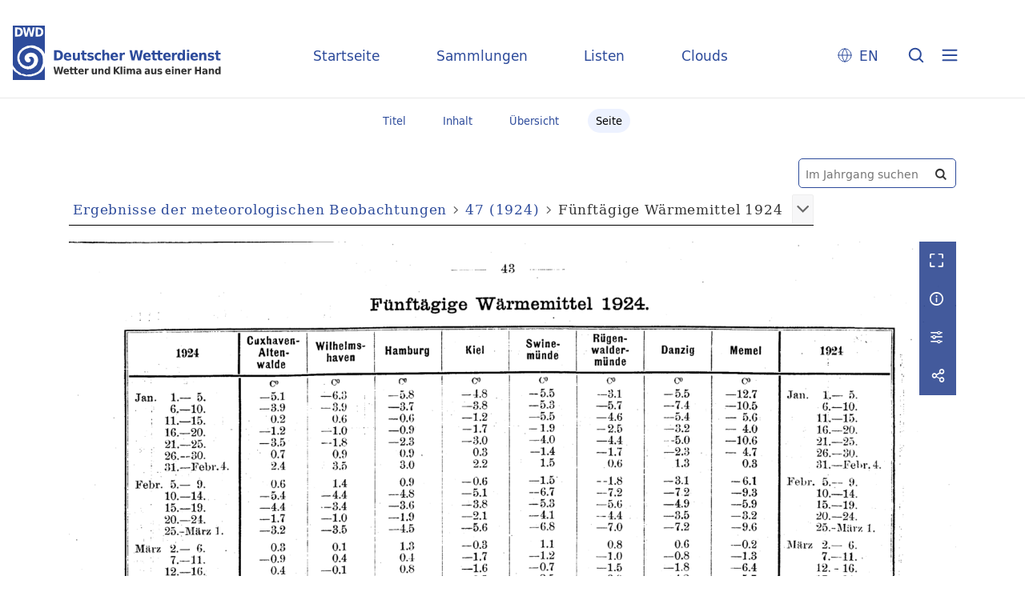

--- FILE ---
content_type: text/html;charset=utf-8
request_url: https://dwdbib.dwd.de/retrosammlung/61968
body_size: 5367
content:
<!DOCTYPE html>
<html lang="de"><head><title>Retrosammlung / 47 (1924) [45]</title><meta name="twitter:image" content="http://dwdbib.dwd.de/retrosammlung/download/webcache/304/61924"><meta name="twitter:title" content="Ergebnisse der meteorologischen Beobachtungen&#160;: an ... Stationen II. Ordnung / Deutsche Seewarte. Hamburg : [Verlag nicht ermittelbar], 10=12.1887(1889) - 56=58.1933(1934); damit Ersch. eingest., 1889-1934&#160;: Jg. 47 (1924)"><meta property="og:site" content="Retrosammlung"><meta property="og:url" content="http://dwdbib.dwd.de/retrosammlung/61968"><meta property="og:type" content="page"><meta property="og:title" content=""><meta property="book:release_date" content="1924"><meta property="og:image" content="http://dwdbib.dwd.de/retrosammlung/download/webcache/304/61924"><meta property="og:image:width" content="304"><meta property="og:image:height" content="402"><meta http-equiv="Content-Type" content="xml; charset=UTF-8"><meta name="viewport" content="width = device-width, initial-scale = 1"><meta name="description" content="Retrosammlung"><meta lang="de" content=""><link rel="shortcut icon" href="/retrosammlung/domainimage/favicon.ico" type="image/x-icon"><link rel="alternate" type="application/rss+xml" title="Retrosammlung" href="/retrosammlung/rss"><link type="text/css" href="/css/dwd-balancer_front2.retrosammlung_content.css?-7654183801458599330" rel="stylesheet"><link type="text/css" href="/thirdparty/shariff/shariff.complete.css" rel="stylesheet"><script src="/thirdparty/jquery-3.6.0.min.js">&#160;</script><script defer src="/static/scripts/main.js">&#160;</script><script defer src="/static/scripts/common.js">&#160;</script><script defer src="/static/scripts/fulltext.js">&#160;</script><script defer src="/thirdparty/shariff/shariff.complete.js">&#160;</script><script type="text/javascript" src="/domainresource/static/scripts/custom.js">&#160;</script></head><body style="" class="bd-guest   bd-flexLayout  bd-r-dwd bd-m- bd-retrosammlung  bd-retro bd-periodical bd-portal bd-pages bd-portal-pageview bd-pages-pageview bd-periodical-pageview bd-periodical-pageview-61968 bd-list-rows bd-journal_volume"><span style="display:none" id="meta"><var id="tree">&#160;<var id="timeout" value="3600" class=" sessionsys"> </var><var id="name" value="retrosammlung" class=" domain"> </var><var id="relativeRootDomain" value="dwd" class=" domain"> </var><var id="pathinfo" value="/retrosammlung/id/61968" class=" request"> </var><var id="fulldata" value="false" class=" domain"> </var><var id="search-linkDetailedsearchScope" value="domain" class=" templating"> </var><var id="class" value="periodical" class=" request"> </var><var id="classtype" value="portal" class=" request"> </var><var id="tab" value="pageview" class=" request"> </var><var id="id" value="61968" class=" request"> </var><var id="leftColToggled" value="false" class=" session"> </var><var id="facetFilterToggled" value="false" class=" session"> </var><var id="topheight" value="80" class=" session"> </var><var id="bottomheight" value="20" class=" session"> </var><var id="bodywidth" value="1000" class=" session"> </var><var id="centercolwidth" value="0" class=" session"> </var><var id="middlerowheight" value="476" class=" session"> </var><var id="numberOfThumbs" value="20" class=" session"> </var><var id="clientwidth" value="1000" class=" session"> </var><var id="fullScreen" value="false" class=" session"> </var><var id="staticWidth" value="false" class=" session"> </var><var id="rightcolwidth" value="220" class=" session"> </var><var id="leftcolwidth" value="200" class=" session"> </var><var id="zoomwidth" value="0" class=" session"> </var><var id="mode" value="w" class=" session"> </var><var id="initialized" value="false" class=" session"> </var><var id="sizes" value="128,1200,2000,0,1000,304,1504,504,800" class=" webcache"> </var><var id="availableZoomLevels" value="304,504,800,1000,1504,2000" class=" webcache"> </var><var id="js-toggleMobileNavi" value="None" class=" templating"> </var><var id="fullscreen-fullzoomOnly" value="false" class=" templating"> </var><var id="css-mobileMin" value="0" class=" templating"> </var><var id="tei-on" value="false" class=" templating"> </var><var id="search-alertIfEmpty" value="true" class=" templating"> </var><var id="search-quicksearchScope" value="domain" class=" templating"> </var><var id="search-toggleListMinStructs" value="3" class=" templating"> </var><var id="search-highlightingColor" value="00808066" class=" templating"> </var><var id="layout-wrapperMargins" value="body" class=" templating"> </var><var id="layout-useMiddleContentDIV" value="false" class=" templating"> </var><var id="layout-navPortAboveMiddleContentDIV" value="false" class=" templating"> </var><var id="navPort-align" value="center" class=" templating"> </var><var id="navPort-searchTheBookInit" value="closed" class=" templating"> </var><var id="navPath-pageviewStructureResize" value="css" class=" templating"> </var><var id="layout-useLayout" value="flexLayout" class=" templating"> </var><var id="listNavigation-keepToggleState" value="false" class=" templating"> </var><var id="fullscreen-mode" value="None" class=" templating"> </var><var id="groups" value="guest" class=" user"> </var><var id="pageview-autoResize" value="true" class="templating"> </var><var id="zoom-saveFilters" value="true" class="templating"> </var></var><var id="client" value="browser">&#160;</var><var id="guest" value="true">&#160;</var><var class="layout" id="colleft" value="">&#160;</var><var class="layout" id="colright" value="">&#160;</var></span><div id="custom-menu-layer" class="wiki wiki-layer custom-menu-layer wiki-custom-menu-layer customMenuLayer "><div>
  <div class="paneclose">
    <span class="btn custom-menu-layer close"> </span>
  </div>
  <div class="menu-5">
  <a class="collections" href="/wiki/home">Startseite</a>
    <a class="collections" href="/wiki/collections">Sammlungen</a>
    <a class="index" href="/nav/index/title">Listen</a>
    <a class="cloud" href="/nav/cloud/keyword">Clouds</a>
  </div>
  <div class="menu-3">
    <a id="linkContact" class=" textlink" href="/retrosammlung/wiki/contact">Kontakt</a>
    <a target="dwd" href="https://www.dwd.de/DE/leistungen/pbfb_bibl_metlis/metlis.html">METLIS+</a>
    <a target="dwd" href="https://www.dwd.de">DWD</a>
  </div>
  <div class="menu-4">
    <div class="i18n">
        <span class="chooseLanguage langEls"><a href="/action/changeLanguage?lang=en" class="">EN</a></span>
    </div>
    <div class="rss">
      <a href="/rss">RSS</a>
      </div>
    <div class="priv">
      <a href="/wiki/privacy">Datenschutz</a>
    </div>
    <div class="barr">
      <a href="/wiki/accessibility">Barriere melden</a>
    </div>
  </div>
</div>


</div><div id="main" class="divmain "><div id="topParts" class=""><header role="banner" class=""><div id="defaultTop" class="wiki wiki-top defaultTop wiki-defaultTop defaultTop "><div id="topLogo">
</div>

<div id="topProject">
 <a class="home" href="/">Startseite</a>
 <a class="collections" href="/wiki/collections">Sammlungen</a>
 <a class="index" href="/nav/index/title">Listen</a>
 <a class="cloud" href="/nav/cloud/keyword">Clouds</a>
</div>

<p></p><div class="btns"> 
  <div class="menu-4">
    <div class="i18n"><span class="chooseLanguage langEls"><a href="/action/changeLanguage?lang=en" class="">EN</a></span></div>
  </div>
  <a href="/search" class="btns" id="quicksearchSubmit"> </a>
  <div class="btn custom-menu-layer ham"> </div>
</div><p></p></div></header></div><div id="middleParts" class=""><div id="centerParts" class="maincol "><main role="main" class=""><img alt="" style="position:absolute;left:-9999px" id="cInfo" width="0" height="0"><nav class="navPort   "><ul id="navPort" class="nav-inline navPort-pages navPort-periodical-pageview"><li class="viewCtrl  tab-titleinfo firstCtrl tab-periodical tab-pages-titleinfo" id="tab-periodical-titleinfo"><a href="/retrosammlung/periodical/titleinfo/55967"><i class="cap tab">Titel</i><i class="cap abbrTab __tabTitleinfoAbbr">Titel</i></a></li><li class="viewCtrl  tab-structure evenCtrl tab-periodical tab-pages-structure" id="tab-periodical-structure"><a href="/retrosammlung/periodical/structure/55967"><i class="cap tab">Inhalt</i><i class="cap abbrTab __tabStructureAbbr">Inhalt</i></a></li><li class="viewCtrl  tab-thumbview tab-periodical tab-pages-thumbview" id="tab-periodical-thumbview"><a href="/retrosammlung/periodical/thumbview/61968"><i class="cap tab">&#220;bersicht</i><i class="cap abbrTab __tabThumbviewAbbr">Thumbs</i></a></li><li class="viewCtrl_sel  tab-pageview lastCtrl evenCtrl tab-pages-pageview" id="tab-periodical-pageview"><span><i class="cap tab">Seite</i><i class="cap abbrTab __tabPageviewAbbr">Seite</i></span></li><span style="font-size:0px">&#160;</span></ul></nav><div id="searchTheBook" class="searchTheBook searchTheBook-pages searchTheBook-pageview ly-"><form method="get" class="searchform" action="/retrosammlung/periodical/search/61968" id="inbookSearch"><div class="input-wrapper "><label class="screenreaders" for="inputSearchTheBook">Im Jahrgang suchen</label><input type="text" name="query" id="inputSearchTheBook" placeholder="Im Jahrgang suchen" value=""></div><span class="vlsControl"><button type="submit" id="quicksearchSubmit" title="Im Jahrgang suchen" class="button searchglass flat noborder "><span style="display: none">&#160;</span></button></span></form></div><nav role="navigation" content="content-navpath" class="structure-layer"><div id="navPath" class="structure-layer-navPath "><div class="path"><a class="item journal" href="/retrosammlung/periodical/pageview/61924">Ergebnisse der meteorologischen Beobachtungen</a> <span class="npNext npItem"> </span><a class="item journal_volume" href="/retrosammlung/periodical/pageview/61924">47 (1924)</a> <span class="npNext npItem"> </span><span class="item">F&#252;nft&#228;gige W&#228;rmemittel 1924</span> </div><div class="vls-open-Layer get-pageviewStructure" id="open-pageviewStructure-tree" title="Inhaltliche Struktur"><div class="ar hidden">&#160;</div></div></div></nav><nav role="navigation" content="content-structure" class="structure-layer"><div class="pageviewStructure-tree structlist-elem"><var id="pageviewStructure-collection" value=""> </var><var id="pageviewStructure-class" value="periodical"> </var><var id="pageviewStructure-ctx" value=""> </var><div class="treeLoading">Wird geladen ...</div></div></nav><var id="nextImageTab" value="pageview"> </var><var id="prevImageTab" value="pageview"> </var><div class="pageLoader">&#160;Wird geladen ...</div><div id="imageGrid"><div class="pt-img"><div class="relative-holder"><div class="vl-pageview-controls"><div class="contents"><div class="vl-pbuttons"><a title="Vollbild" class="vl-btn fullzoom icon-fullscreen-open">&#160;</a><a class="vl-btn toggle mdContextinfo info" title="Titel">&#160;</a><a class="vl-btn toggle zoom__filterSliders icon-sliders" title="Bildbearbeitung">&#160;</a><a style="text-decoration:none" class="vl-btn toggle vl-socialnetworks icon-share" title="Teilen"> </a></div><div id="mdContextinfo" class="totoggle"><div class="header vl-btn-height"><div>Jahrgang&#160; </div></div><div class="row title"><span class="partInfo">47 (1924)</span></div><div class="row pagin"><div class="key"><span>Seite</span></div><div style="opacity:.9;padding:1px 4px 0;color:#fff"><span style="display:inline-block;">43</span></div></div></div><div id="zoom__filterSliders" class="totoggle"><div id="zoom__filterSlidersContent"><a title="Rechtsdrehung 90&#176;" href="/image/setFlipRotate?op=rotate_right&amp;id=61968" class="vls-button icon-cw"><span class="screenreaders">Rechtsdrehung 90&#176;</span></a><a title="Linksdrehung 90&#176;" href="/image/setFlipRotate?op=rotate_left&amp;id=61968" class="vls-button icon-ccw"><span class="screenreaders">Linksdrehung 90&#176;</span></a><div><i class="vls-button icon-sun" title="Helligkeit">&#160;</i><input id="brightness" type="range" min="0" max="200" value="100" unit="%"><span id="brightnessAmount">&#160;</span></div><div><i class="vls-button icon-adjust" title="Kontrast">&#160;</i><input id="contrast" type="range" min="0" max="200" value="100" unit="%"><span id="contrastAmount">&#160;</span></div><div><i class="vls-button icon-switch" title="Invertierung">&#160;</i><input id="invert" type="range" min="0" max="100" value="0" unit="%"><span id="invertAmount">&#160;</span></div><div><i class="vls-button icon-moon" title="Graustufen">&#160;</i><input id="grayscale" type="range" min="0" max="100" value="0" unit="%"><span id="grayscaleAmount">&#160;</span></div><div><i class="vls-button icon-video-alt" title="Sepia">&#160;</i><input id="sepia" type="range" min="0" max="100" value="0" unit="%"><span id="sepiaAmount">&#160;</span></div><i id="zoom__filterReset" title="zur&#252;cksetzen" class="vls-button icon-cw-arrows">&#160;</i></div></div><div id="vl-webcachesizes" class="totoggle"><div class="header vl-btn-height">Einzelbild herunterladen</div><div style="display:flex"><div class="key"><span>verf&#252;gbare Breiten</span></div><div><div style="padding-bottom:.5em"><a download="61968-klein" title="Bild herunterladen" class="" href="/retrosammlung/download/webcache/504/61968">JPEG klein</a></div><div style="padding-bottom:.5em"><a download="61968-gro&#223;" title="Bild herunterladen" class="" href="/retrosammlung/download/webcache/1000/61968">JPEG gro&#223;</a></div><div style="padding-bottom:.5em"><a download="61968-gr&#246;&#223;er" title="Bild herunterladen" class="" href="/retrosammlung/download/webcache/2000/61968">JPEG gr&#246;&#223;er</a></div></div></div></div><div id="vl-socialnetworks" class="totoggle"><div class="shariff" data-orientation="vertical" data-url="https://dwdbib.dwd.de/retrosammlung/id/61968" data-media-url="" data-services='["mail,"twitter,"facebook,"pinterest]' data-mail-url="mailto:" data-mail-body="Ich empfehle dir diesen Link: {url}">&#160;</div></div></div></div><a class="singlePageImageLink prevnext" id="prevPageLink" href="/retrosammlung/periodical/pageview/61967" alt="N&#228;chste Seite"><i class="fa-icon markLink" id="prevPageMark"><span>&#160;</span></i></a><a class="singlePageImageLink prevnext" id="nextPageLink" href="/retrosammlung/periodical/pageview/61969" alt="N&#228;chste Seite"><i class="fa-icon markLink" id="nextPageMark"><span>&#160;</span></i></a><img alt="Seite" loading="lazy" class="singlePageImage" width="100%" source="/retrosammlung/image/view/61968?w=800&amp;selectIndex=1"><noscript><img alt="Seite" loading="lazy" class="singlePageImage" width="100%" src="/retrosammlung/image/view/61968?w=800&amp;selectIndex=1"></noscript><var id="vl-imgdims" style="display:none" vlid="61968" width="3646" height="4770" rotate="nop"> </var></div></div></div><nav class="list-paging naviControls bottomNav" role="navigation"><div><div class="paginglink"><a class="vls-button start" href="/retrosammlung/periodical/pageview/61924" rel="nofollow" title="Erste Seite"><span> </span></a></div><div class="paginglink"><a class="vls-button back" href="/retrosammlung/periodical/pageview/61967" rel="nofollow" title="Vorige Seite"><span> </span></a></div><span class="drop"><form class="gotopage" name="goToPage" method="post" action="/retrosammlung/periodical/pageview/0"><input type="hidden" name="tredir" value="true"><label class="screenreaders" for="goToPage">Gehe zu Seite</label><select id="goToPage" class="change offset" title="Gehe zu Seite" name="id"><option value="61924">[1] </option><option value="61925">[2] </option><option value="61926">[3] </option><option value="61927">[4] II</option><option value="590104">[4] II</option><option value="61928">[5] 1</option><option value="61929">[6] 2</option><option value="61930">[7] 3</option><option value="61931">[8] 4</option><option value="61932">[9] 5</option><option value="61933">[10] 6</option><option value="61934">[11] 7</option><option value="61935">[12] 8</option><option value="61936">[13] 9</option><option value="61937">[14] 10</option><option value="61938">[15] 11</option><option value="61939">[16] 12</option><option value="61940">[17] 13</option><option value="61941">[18] 14</option><option value="61942">[19] 15</option><option value="61943">[20] 16</option><option value="61944">[21] 17</option><option value="61945">[22] 18</option><option value="61946">[23] 19</option><option value="61947">[24] 20</option><option value="61948">[25] 21</option><option value="61949">[26] 22</option><option value="61950">[27] 23</option><option value="61951">[28] 24</option><option value="61952">[29] 25</option><option value="61953">[30] 26</option><option value="61954">[31] 27</option><option value="61955">[32] 28</option><option value="61956">[33] 29</option><option value="61957">[34] 32</option><option value="61958">[35] 33</option><option value="61959">[36] 34</option><option value="61960">[37] 35</option><option value="61961">[38] 36</option><option value="61962">[39] 37</option><option value="61963">[40] 38</option><option value="61964">[41] 39</option><option value="61965">[42] 40</option><option value="61966">[43] 41</option><option value="61967">[44] 42</option><option value="61968" selected>[45] 43</option><option value="61969">[46] 44</option><option value="61970">[47] 45</option><option value="61971">[48] 46</option><option value="61972">[49] 47</option><option value="61973">[50] 48</option></select></form></span><div class="paginglink"><a class="vls-button forw" href="/retrosammlung/periodical/pageview/61969" rel="nofollow" title="N&#228;chste Seite"><span> </span></a></div><div class="paginglink"><a class="vls-button end" href="/retrosammlung/periodical/pageview/61973" rel="nofollow" title="Letzte Seite"><span> </span></a></div></div></nav><var id="publicationID" value="55967" class="zoomfullScreen"> </var><var id="mdlistCols" value="false"> </var><var id="isFullzoom" value="false" class="zoomfullScreen"> </var><var id="employsPageview" value="true" class="pagetabs"> </var><var id="webcacheSizes" value="128,304,504,800,1000,1200,1504,2000"> </var><var id="navLastSearchUrl" value=""> </var></main></div></div><div id="bottomParts" class=""><footer role="contentinfo" class=""><div id="custom-footer" class="wiki wiki-bottom custom-footer wiki-custom-footer customFooter "><div class="footer-top">
  <div class="menu-1">
    <a href="/wiki/collections">Sammlungen</a>
    <a href="/nav/index/title">Listen</a>
    <a href="/nav/cloud/keyword">Clouds</a>
  </div>
  <div class="menu-6">
    <a target="dwd" href="https://www.dwd.de/DE/leistungen/pbfb_bibl_metlis/metlis.html">METLIS+</a>
    <a href="/wiki/help">Hilfe/FAQ</a>
    <div class="rss">
      <a href="/rss">RSS Feed</a>
    </div>
  </div>
</div>

<div class="menu-2">
  <div class="dwd-is">
    <span class="bund"><img alt="Der Bundesadler" src="/retrosammlung/domainimage/bundesadler.svg"></span>
    <span class="text">
      <span class="bbh">Der Deutsche Wetterdienst ist eine Bundesoberbeh&#246;rde im Gesch&#228;ftsbereich
        des Bundesministeriums f&#252;r Digitales und Verkehr</span>
      <span class="adr">
        <span>Deutscher Wetterdienst</span>
        <span>Frankfurter Stra&#223;e 135</span>
        <span>63067 Offenbach</span>
      </span>
    </span>
  </div>
  <div class="dwd-vl">
    <a id="linkContact" class=" textlink" href="/retrosammlung/wiki/contact">Kontakt</a>
    <a id="linkImprint" class=" textlink" href="/retrosammlung/wiki/imprint">Impressum</a>
    <a id="linkAccessibility" class=" textlink" href="/retrosammlung/wiki/accessibility">Barrierefreiheit</a>
    <a id="linkPrivacy" class=" textlink" href="/retrosammlung/wiki/privacy">Datenschutz</a>
    <a href="/wiki/termsuse">Nutzungsbedingungen</a>
  </div>
</div></div><div class="footerContent" id="footerContent"><span class="f-links-vls"><a id="footerLinkVLS" target="_blank" href="http://www.semantics.de/produkte/visual_library/">Visual Library Server 2026</a></span></div></footer></div></div></body></html>